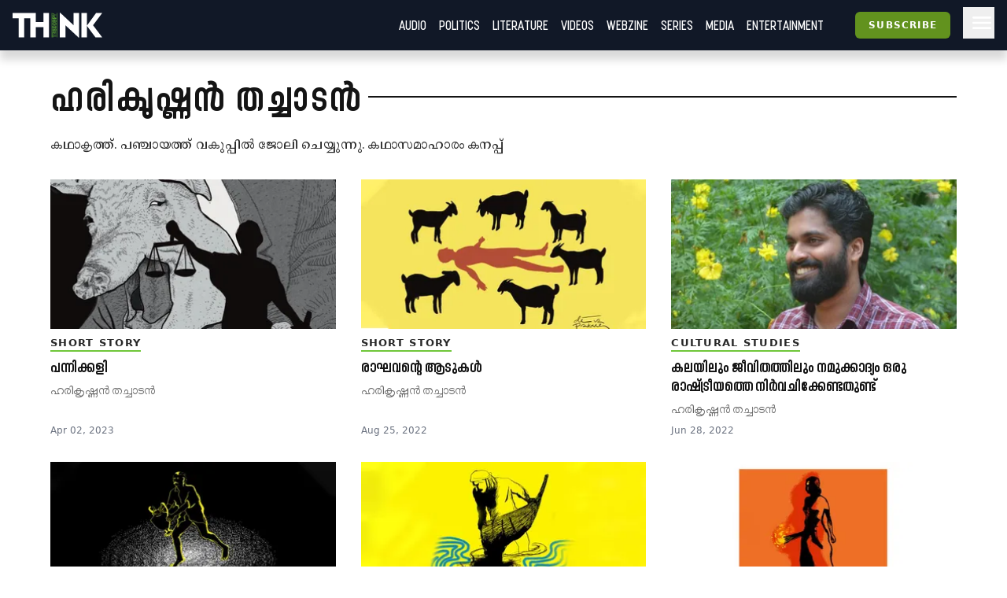

--- FILE ---
content_type: text/html; charset=utf-8
request_url: https://truecopythink.media/contributor/harikrishnan-thachadan
body_size: 13156
content:
<!DOCTYPE html><html lang="en-us" q:render="ssr" q:route="contributor/[id]" q:container="paused" q:version="1.2.19" q:base="/build/" q:locale q:manifest-hash="760cq3"><!--qv q:id=0 q:key=3scc:pY_0--><!--qv q:id=1 q:key=TxCF:35_5--><!--qv q:s q:sref=1 q:key=--><head q:head><script type="text/partytown" q:head></script><script async="" src="https://www.googletagmanager.com/gtag/js?id=G-B8YT4LD61M" q:head></script><script q:key="35_0" q:head>
          window.dataLayer = window.dataLayer || [];
          function gtag(){dataLayer.push(arguments);}
            gtag('js', new Date());
            gtag('config', 'G-B8YT4LD61M');
        </script><script async="" crossOrigin="anonymous" src="https://pagead2.googlesyndication.com/pagead/js/adsbygoogle.js?client=ca-pub-7623349641866890" q:head></script><script q:key="35_1" q:head>
!function(f,b,e,v,n,t,s) {if(f.fbq)return;n=f.fbq=function(){n.callMethod? n.callMethod.apply(n,arguments):n.queue.push(arguments)}; if(!f._fbq)f._fbq=n;n.push=n;n.loaded=!0;n.version='2.0'; n.queue=[];t=b.createElement(e);t.async=!0; t.src=v;s=b.getElementsByTagName(e)[0]; s.parentNode.insertBefore(t,s)}(window, document,'script', 'https://connect.facebook.net/en_US/fbevents.js'); fbq('init', '718308922270227'); fbq('track', 'PageView'); 
</script><script async="" src="https://code.iconify.design/iconify-icon/2.0.0/iconify-icon.min.js" q:head></script><meta charSet="utf-8" q:head><link href="/images/favicon.svg" rel="icon" type="image/svg+xml" q:head><link href="/images/favicon.png" rel="icon" type="image/png" q:head><link href="/manifest.json" rel="manifest" q:head><!--qv q:id=2 q:key=zrbr:35_2--><!--qv q:key=OA_0--><title q:head>ഹരികൃഷ്ണൻ തച്ചാടൻ  - Truecopy Think</title><link href="https://truecopythink.media/contributor/harikrishnan-thachadan" rel="canonical" q:id="3" q:head><meta content="width=device-width, initial-scale=1.0" name="viewport" q:head><link href="/favicon.svg" rel="icon" type="image/svg+xml" q:head><meta name="og:title" content="ഹരികൃഷ്ണൻ തച്ചാടൻ  - Truecopy Think" q:head><meta name="og:url" content="https://truecopythink.media/contributor/harikrishnan-thachadan" q:head><meta name="og:type" content="article" q:head><meta meta="twitter:card" content="summary" q:head><meta meta="twitter:title" content="ഹരികൃഷ്ണൻ തച്ചാടൻ " q:head><link rel="canonical" href="https://truecopythink.media/contributor/harikrishnan-thachadan" q:head><script type="application/ld+json" q:id="4" q:head>{"@context":"https://schema.org","@type":"ProfilePage","dateModified":"2023-04-02T07:05:47+00:00","mainEntity":{"@context":"https://schema.org","@type":"Person","description":["കഥാകൃത്ത്. പഞ്ചായത്ത് വകുപ്പിൽ ജോലി ചെയ്യുന്നു. കഥാസമാഹാരം കനപ്പ്"],"image":[{"@context":"https://schema.org","@type":"ImageObject","url":"https://cdn.truecopymagazine.in/image-cdn/width=800/img/2021-09/thachadan-ae4e.jpg","contentUrl":"https://cdn.truecopymagazine.in/image-cdn/width=800/img/2021-09/thachadan-ae4e.jpg"}],"url":"https://truecopythink.media/contributor/harikrishnan-thachadan","name":"ഹരികൃഷ്ണൻ തച്ചാടൻ "}}</script><!--/qv--><!--/qv--><link rel="preload" href="/build/q-31964aa7.woff" as="font" type="font/woff" crossorigin><link rel="preload" href="/build/q-a728bc94.woff" as="font" type="font/woff" crossorigin><link rel="preload" href="/build/q-1e682fcd.woff" as="font" type="font/woff" crossorigin><link rel="preload" href="/build/q-04278e58.woff" as="font" type="font/woff" crossorigin><link rel="preload" href="/build/q-5b242b99.woff" as="font" type="font/woff" crossorigin><link rel="preload" href="/build/q-fb99444f.woff2" as="font" type="font/woff2" crossorigin><link rel="preload" href="/build/q-9edd0ea9.woff2" as="font" type="font/woff2" crossorigin><link rel="preload" href="/build/q-c734ec19.woff2" as="font" type="font/woff2" crossorigin><link rel="preload" href="/build/q-6087c642.woff2" as="font" type="font/woff2" crossorigin><link rel="preload" href="/build/q-0de8dadf.woff2" as="font" type="font/woff2" crossorigin><link rel="stylesheet" href="/build/q-a7fdf5cb.css"><style q:style="lcydw1-0" hidden>:root{view-transition-name:none}</style></head><body lang="en"><!--qv q:id=5 q:key=e0ss:35_3--><!--qv q:key=zl_1--><!--qv q:id=6 q:key=VkLN:zl_0--><!--qv q:key=XF_5--><main class="bg-bg min-h-screen" on-document:visibilitychange="q-7d8331a0.js#s_v08XKUA29ks[0]" on:qvisible="q-7d8331a0.js#_hW[1]
q-7d8331a0.js#_hW[2]
q-7d8331a0.js#_hW[3]" q:id="7"><!--qv q:id=8 q:key=ceU0:XF_0--><!--qv q:key=SN_11--><div class="absolute w-[0px] top-0 left-0 bg-red-100 z-[100] flex-col" on:qvisible="q-12c4be06.js#_hW[0]" q:id="9"><div class="listener mt-8 bg-green-600" q:id="a"></div><div class="h-screen bg-blue-100 mb-20"></div><div class="listener mt-8 bg-green-600" q:id="b"></div></div><div class="bg-gray-900 header_shadow_wrapper header_wrapper fixed z-50 w-full top-0 left-0  minified"><header class="main_header"><div class="relative flex"><div class="logo_wrapper logo_shadow_wrapper"><a href="/" class="md:px-0"><img height="182" src="/images/logo.svg" width="648"></a></div></div><div class="logo_caption hidden lg:block pl-4"><p class="text-white font-serif font-bold leading-[1] text-xl">Readers <br>are <br>Thinkers</p></div><div class="ml-auto flex-1"></div><!--qv q:key=SN_4--><!--/qv--><div class="hamburger md:order-3"><button aria-label="Hamburger Menu" data-test-id="hamburger-menu" class="text-white px-2 h-10 lg:pr-0" on:click="q-12c4be06.js#s_0RsivAjFhQ4[0]" q:id="c"><svg preserveAspectRatio="xMidYMid meet" viewBox="0 0 24 24" xmlns="http://www.w3.org/2000/svg" class="h-8 w-8"><path d="M4 18q-.425 0-.712-.288Q3 17.425 3 17t.288-.712Q3.575 16 4 16h16q.425 0 .712.288q.288.287.288.712t-.288.712Q20.425 18 20 18Zm0-5q-.425 0-.712-.288Q3 12.425 3 12t.288-.713Q3.575 11 4 11h16q.425 0 .712.287q.288.288.288.713t-.288.712Q20.425 13 20 13Zm0-5q-.425 0-.712-.287Q3 7.425 3 7t.288-.713Q3.575 6 4 6h16q.425 0 .712.287Q21 6.575 21 7t-.288.713Q20.425 8 20 8Z" fill="currentColor"></path></svg></button></div><nav class="absolute text-white right-0 top-12 z-20 bg-gray-900 px-8  md:relative  md:top-0 md:ml-auto hidden md:block"><ul class="md:flex flex flex-col md:flex-row md:items-center is__sans text-2xl uppercase"><!--qv q:key=SN_5--><li class="mb-1 md:mb-0 border-b border-b-gray-300 last:border-b-0 md:border-b-0" q:key="ba_0"><a href="/app-podcasts" class="px-0 md:px-2 py-1 block">Audio</a></li><li class="mb-1 md:mb-0 border-b border-b-gray-300 last:border-b-0 md:border-b-0" q:key="ba_1"><a href="/politics" class="px-0 md:px-2 py-1 block">Politics</a></li><li class="mb-1 md:mb-0 border-b border-b-gray-300 last:border-b-0 md:border-b-0" q:key="ba_2"><a href="/literature" class="px-0 md:px-2 py-1 block">Literature</a></li><li class="mb-1 md:mb-0 border-b border-b-gray-300 last:border-b-0 md:border-b-0" q:key="ba_3"><a href="/videos" class="px-0 md:px-2 py-1 block">Videos</a></li><li class="mb-1 md:mb-0 border-b border-b-gray-300 last:border-b-0 md:border-b-0" q:key="ba_4"><a href="/magazine-archives" class="px-0 md:px-2 py-1 block">Webzine</a></li><li class="mb-1 md:mb-0 border-b border-b-gray-300 last:border-b-0 md:border-b-0" q:key="ba_5"><a href="/series" class="px-0 md:px-2 py-1 block">Series</a></li><li class="mb-1 md:mb-0 border-b border-b-gray-300 last:border-b-0 md:border-b-0" q:key="ba_6"><a href="/media" class="px-0 md:px-2 py-1 block">Media</a></li><li class="mb-1 md:mb-0 border-b border-b-gray-300 last:border-b-0 md:border-b-0" q:key="ba_7"><a href="/entertainment" class="px-0 md:px-2 py-1 block">Entertainment</a></li><!--/qv--></ul></nav></header></div><aside class="fixed right-0 top-0 h-screen w-40 z-50 bg-bg flex flex-col overflow-y-scroll md:overflow-y-hidden pb-16 hidden" q:id="d"><div class="p-4 h-max flex flex-1 flex-col"><button class="btn is-outline w-min self-end" on:click="q-2384aa6a.js#s_HXXlDFE9XgE"><svg fill="none" height="24" stroke="currentColor" stroke-linecap="round" stroke-linejoin="round" stroke-width="2" viewBox="0 0 24 24" width="24" xmlns="http://www.w3.org/2000/svg" class="icon icon-tabler icon-tabler-moon"><path d="M0 0h24v24H0z" fill="none" stroke="none"></path><path d="M12 3c.132 0 .263 0 .393 0a7.5 7.5 0 0 0 7.92 12.446a9 9 0 1 1 -8.313 -12.454z"></path></svg></button><div class="flex justify-center w-full mt-16" q:key="SN_7"><button preventdefault:click="" class="btn is-tertiary w-full" on:click="q-12c4be06.js#s_0KOfaVDCLk4[0 1]" q:id="e">Signin</button></div><ul class="mt-8 md:mt-16 flex-1"><!--qv q:key=SN_9--><li class="mb-1 md:mb-0 border-b border-b-gray-300 last:border-b-0 text-base-300 md:hidden" q:key="ha_0"><a href="/app-podcasts" class="px-0 md:px-2 py-1 block">Audio</a></li><li class="mb-1 md:mb-0 border-b border-b-gray-300 last:border-b-0 text-base-300 md:hidden" q:key="ha_1"><a href="/politics" class="px-0 md:px-2 py-1 block">Politics</a></li><li class="mb-1 md:mb-0 border-b border-b-gray-300 last:border-b-0 text-base-300 md:hidden" q:key="ha_2"><a href="/literature" class="px-0 md:px-2 py-1 block">Literature</a></li><li class="mb-1 md:mb-0 border-b border-b-gray-300 last:border-b-0 text-base-300 md:hidden" q:key="ha_3"><a href="/videos" class="px-0 md:px-2 py-1 block">Videos</a></li><li class="mb-1 md:mb-0 border-b border-b-gray-300 last:border-b-0 text-base-300 md:hidden" q:key="ha_4"><a href="/magazine-archives" class="px-0 md:px-2 py-1 block">Webzine</a></li><li class="mb-1 md:mb-0 border-b border-b-gray-300 last:border-b-0 text-base-300 md:hidden" q:key="ha_5"><a href="/series" class="px-0 md:px-2 py-1 block">Series</a></li><li class="mb-1 md:mb-0 border-b border-b-gray-300 last:border-b-0 text-base-300 md:hidden" q:key="ha_6"><a href="/media" class="px-0 md:px-2 py-1 block">Media</a></li><li class="mb-1 md:mb-0 border-b border-b-gray-300 last:border-b-0 text-base-300 md:hidden" q:key="ha_7"><a href="/entertainment" class="px-0 md:px-2 py-1 block">Entertainment</a></li><li class="mb-1 md:mb-0 border-b border-b-gray-300 last:border-b-0 text-base-300" q:key="ba_0"><a href="/education" class="px-0 md:px-2 py-1 block">Education</a></li><li class="mb-1 md:mb-0 border-b border-b-gray-300 last:border-b-0 text-base-300" q:key="ba_1"><a href="/memoir" class="px-0 md:px-2 py-1 block">Memoir</a></li><li class="mb-1 md:mb-0 border-b border-b-gray-300 last:border-b-0 text-base-300" q:key="ba_2"><a href="/travel" class="px-0 md:px-2 py-1 block">Travel</a></li><li class="mb-1 md:mb-0 border-b border-b-gray-300 last:border-b-0 text-base-300" q:key="ba_3"><a href="/economy" class="px-0 md:px-2 py-1 block">Economy</a></li><li class="mb-1 md:mb-0 border-b border-b-gray-300 last:border-b-0 text-base-300" q:key="ba_4"><a href="/science-and-technology" class="px-0 md:px-2 py-1 block">Science and Technology</a></li><li class="mb-1 md:mb-0 border-b border-b-gray-300 last:border-b-0 text-base-300" q:key="ba_5"><a href="/sports" class="px-0 md:px-2 py-1 block">Sports</a></li><li class="mb-1 md:mb-0 border-b border-b-gray-300 last:border-b-0 text-base-300" q:key="ba_6"><a href="/society" class="px-0 md:px-2 py-1 block">Society</a></li><li class="mb-1 md:mb-0 border-b border-b-gray-300 last:border-b-0 text-base-300" q:key="ba_7"><a href="/environment" class="px-0 md:px-2 py-1 block">Environment</a></li><li class="mb-1 md:mb-0 border-b border-b-gray-300 last:border-b-0 text-base-300" q:key="ba_8"><a href="/health" class="px-0 md:px-2 py-1 block">Health</a></li><li class="mb-1 md:mb-0 border-b border-b-gray-300 last:border-b-0 text-base-300" q:key="ba_9"><a href="https://ratbooks.com/" class="px-0 md:px-2 py-1 block">Malayalam Books</a></li><li class="mb-1 md:mb-0 border-b border-b-gray-300 last:border-b-0 text-base-300" q:key="ba_10"><a href="https://truecopythink.media/tag/grandma-stories/" class="px-0 md:px-2 py-1 block">Gradma Stories</a></li><!--/qv--></ul><div class="flex flex-col items-center justify-center mt-4 mb-16 space-y-2"></div></div></aside><!--/qv--><!--/qv--><section class="main_content"><!--qv q:s q:sref=6 q:key=--><!--qv q:id=f q:key=LBy7:zl_0--><!--qv q:key=0W_2--><div class="max-w-6xl mx-auto lg:mt-8 md:px-4 lg:px-0" on:qvisible="q-57d2b994.js#_hW[0]" q:id="g"><div class="pt-8" q:key="0W_1"><h1 class="block_title font-bold text-4xl lg:text-6xl tracking-wider is__sans lowercase mb-4"><span class="bg-block-background text-block-title inline-block relative z-20 pr-2"><!--t=h-->ഹരികൃഷ്ണൻ തച്ചാടൻ <!----></span></h1><div class="bio is__text text-xl leading-6 mb-8 px-4 md:px-0 lg:px-0"><!--qv q:key=0W_0--><p class="text-base-100" q:key="0">കഥാകൃത്ത്. പഞ്ചായത്ത് വകുപ്പിൽ ജോലി ചെയ്യുന്നു. കഥാസമാഹാരം കനപ്പ്</p><!--/qv--></div><div class="widget__list__node  sm_theme_vertical_card md_theme_vertical_card lg_theme_vertical_card px-4 md:px-0"><div class="grid  grid-cols-1 md:grid-cols-3 gap-8"><!--qv q:id=i q:key=7j6J:47cbbad8-eb6f-4ef9-a69d-57751a6c5da6--><div class="flex flex-col article_card" q:key="zC_3"><a href="/short-story/fiction-by-harikrishnan-thachadan-packet-122" class="card_wrapper" q:id="j"><!--qv q:id=k q:key=PS5t:zC_0--><figure class="relative" on:qvisible="q-ab267db3.js#_hW[0]" q:key="j1_0" q:id="l"><img alt height="630" loading="lazy" sizes="(max-width: 360px) 360px, (max-width: 768px) 768px, 100vw" width="630" data-src="https://cdn.truecopymagazine.in/image-cdn/width=800/img/2023-04/fre-d3dc.jpg" srcSet="https://cdn.truecopymagazine.in/image-cdn/width=360/img/2023-04/fre-d3dc.jpg 360w, https://cdn.truecopymagazine.in/image-cdn/width=360/img/2023-04/fre-d3dc.jpg 768w, https://cdn.truecopymagazine.in/image-cdn/width=360/img/2023-04/fre-d3dc.jpg" q:id="m"></figure><!--/qv--><div class="text"><div class="cat" q:key="zC_1"><!--t=n-->Short Story<!----></div><h4 class="title is__sans"><!--t=o-->പന്നിക്കളി<!----></h4><div class="authors is__text">ഹരികൃഷ്ണൻ തച്ചാടൻ </div><p class="date">Apr 02, 2023</p></div></a></div><!--/qv--><!--qv q:id=p q:key=7j6J:caa992f1-db34-49de-8bff-7aa9ad18416f--><div class="flex flex-col article_card" q:key="zC_3"><a href="/short-story/story-by-harikrishnan-thachad-packet-92" class="card_wrapper" q:id="q"><!--qv q:id=r q:key=PS5t:zC_0--><figure class="relative" on:qvisible="q-ab267db3.js#_hW[0]" q:key="j1_0" q:id="s"><img alt height="630" loading="lazy" sizes="(max-width: 360px) 360px, (max-width: 768px) 768px, 100vw" width="630" data-src="https://cdn.truecopymagazine.in/image-cdn/width=800/img/2022-08/story-cover-d99c.jpg" srcSet="https://cdn.truecopymagazine.in/image-cdn/width=360/img/2022-08/story-cover-d99c.jpg 360w, https://cdn.truecopymagazine.in/image-cdn/width=360/img/2022-08/story-cover-d99c.jpg 768w, https://cdn.truecopymagazine.in/image-cdn/width=360/img/2022-08/story-cover-d99c.jpg" q:id="t"></figure><!--/qv--><div class="text"><div class="cat" q:key="zC_1"><!--t=u-->Short Story<!----></div><h4 class="title is__sans"><!--t=v-->രാഘവന്റെ ആടുകൾ<!----></h4><div class="authors is__text">ഹരികൃഷ്ണൻ തച്ചാടൻ </div><p class="date">Aug 25, 2022</p></div></a></div><!--/qv--><!--qv q:id=w q:key=7j6J:0b7e07df-104b-4452-8686-99856794df08--><div class="flex flex-col article_card" q:key="zC_3"><a href="/cultural-studies/art-life-politics-harikrishnan-writes-packet-84" class="card_wrapper" q:id="x"><!--qv q:id=y q:key=PS5t:zC_0--><figure class="relative" on:qvisible="q-ab267db3.js#_hW[0]" q:key="j1_0" q:id="z"><img alt height="630" loading="lazy" sizes="(max-width: 360px) 360px, (max-width: 768px) 768px, 100vw" width="630" data-src="https://cdn.truecopymagazine.in/image-cdn/width=800/img/2022-07/thachadan-4-98d6.jpg" srcSet="https://cdn.truecopymagazine.in/image-cdn/width=360/img/2022-07/thachadan-4-98d6.jpg 360w, https://cdn.truecopymagazine.in/image-cdn/width=360/img/2022-07/thachadan-4-98d6.jpg 768w, https://cdn.truecopymagazine.in/image-cdn/width=360/img/2022-07/thachadan-4-98d6.jpg" q:id="10"></figure><!--/qv--><div class="text"><div class="cat" q:key="zC_1"><!--t=11-->Cultural Studies<!----></div><h4 class="title is__sans"><!--t=12-->കലയിലും ജീവിതത്തിലും നമുക്കാദ്യം ഒരു രാഷ്ട്രീയത്തെ നിർവചിക്കേണ്ടതുണ്ട്​<!----></h4><div class="authors is__text">ഹരികൃഷ്ണൻ തച്ചാടൻ </div><p class="date">Jun 28, 2022</p></div></a></div><!--/qv--><!--qv q:id=13 q:key=7j6J:b60670f1-a110-42f7-b765-d5164113c8a0--><div class="flex flex-col article_card" q:key="zC_3"><a href="/novel/poiloth-darby-novel-by-harikrishnan-thachadan-packet-78" class="card_wrapper" q:id="14"><!--qv q:id=15 q:key=PS5t:zC_0--><figure class="relative" on:qvisible="q-ab267db3.js#_hW[0]" q:key="j1_0" q:id="16"><img alt height="630" loading="lazy" sizes="(max-width: 360px) 360px, (max-width: 768px) 768px, 100vw" width="630" data-src="https://cdn.truecopymagazine.in/image-cdn/width=800/img/2022-05/poyloth-featured_0-81d1.jpg" srcSet="https://cdn.truecopymagazine.in/image-cdn/width=360/img/2022-05/poyloth-featured_0-81d1.jpg 360w, https://cdn.truecopymagazine.in/image-cdn/width=360/img/2022-05/poyloth-featured_0-81d1.jpg 768w, https://cdn.truecopymagazine.in/image-cdn/width=360/img/2022-05/poyloth-featured_0-81d1.jpg" q:id="17"></figure><!--/qv--><div class="text"><div class="cat" q:key="zC_1"><!--t=18-->Novel<!----></div><h4 class="title is__sans"><!--t=19-->പൊയിലോത്ത് ഡെർബി<!----></h4><div class="authors is__text">ഹരികൃഷ്ണൻ തച്ചാടൻ </div><p class="date">May 19, 2022</p></div></a></div><!--/qv--><!--qv q:id=1a q:key=7j6J:b1969e24-75cb-4fb5-bb2e-01ee7cd9e704--><div class="flex flex-col article_card" q:key="zC_3"><a href="/short-story/poiloth-darby-novel-by-harikrishnan-thachadan-packet-77" class="card_wrapper" q:id="1b"><!--qv q:id=1c q:key=PS5t:zC_0--><figure class="relative" on:qvisible="q-ab267db3.js#_hW[0]" q:key="j1_0" q:id="1d"><img alt height="630" loading="lazy" sizes="(max-width: 360px) 360px, (max-width: 768px) 768px, 100vw" width="630" data-src="https://cdn.truecopymagazine.in/image-cdn/width=800/img/2022-05/sasikumar-featured-5934.jpg" srcSet="https://cdn.truecopymagazine.in/image-cdn/width=360/img/2022-05/sasikumar-featured-5934.jpg 360w, https://cdn.truecopymagazine.in/image-cdn/width=360/img/2022-05/sasikumar-featured-5934.jpg 768w, https://cdn.truecopymagazine.in/image-cdn/width=360/img/2022-05/sasikumar-featured-5934.jpg" q:id="1e"></figure><!--/qv--><div class="text"><div class="cat" q:key="zC_1"><!--t=1f-->Short Story<!----></div><h4 class="title is__sans"><!--t=1g-->പൊയിലോത്ത് ഡെർബി<!----></h4><div class="authors is__text">ഹരികൃഷ്ണൻ തച്ചാടൻ </div><p class="date">May 12, 2022</p></div></a></div><!--/qv--><!--qv q:id=1h q:key=7j6J:99c84706-49e3-4aa6-90c4-f5ad9c08430c--><div class="flex flex-col article_card" q:key="zC_3"><a href="/novel/poiloth-darby-novel-by-harikrishnan-thachadan-packet-76" class="card_wrapper" q:id="1i"><!--qv q:id=1j q:key=PS5t:zC_0--><figure class="relative" on:qvisible="q-ab267db3.js#_hW[0]" q:key="j1_0" q:id="1k"><img alt height="630" loading="lazy" sizes="(max-width: 360px) 360px, (max-width: 768px) 768px, 100vw" width="630" data-src="https://cdn.truecopymagazine.in/image-cdn/width=800/img/2022-05/poyloth-featured-af84.jpg" srcSet="https://cdn.truecopymagazine.in/image-cdn/width=360/img/2022-05/poyloth-featured-af84.jpg 360w, https://cdn.truecopymagazine.in/image-cdn/width=360/img/2022-05/poyloth-featured-af84.jpg 768w, https://cdn.truecopymagazine.in/image-cdn/width=360/img/2022-05/poyloth-featured-af84.jpg" q:id="1l"></figure><!--/qv--><div class="text"><div class="cat" q:key="zC_1"><!--t=1m-->Novel<!----></div><h4 class="title is__sans"><!--t=1n-->പൊയിലോത്ത് ഡെർബി<!----></h4><div class="authors is__text">ഹരികൃഷ്ണൻ തച്ചാടൻ </div><p class="date">May 06, 2022</p></div></a></div><!--/qv--><!--qv q:id=1o q:key=7j6J:e7eecba7-3255-4dd3-9163-4c97e6a2cbb1--><div class="flex flex-col article_card" q:key="zC_3"><a href="/novel/poyiloth-derbi-harikrishnan-thachadan-15" class="card_wrapper" q:id="1p"><!--qv q:id=1q q:key=PS5t:zC_0--><figure class="relative" on:qvisible="q-ab267db3.js#_hW[0]" q:key="j1_0" q:id="1r"><img alt height="630" loading="lazy" sizes="(max-width: 360px) 360px, (max-width: 768px) 768px, 100vw" width="630" data-src="https://cdn.truecopymagazine.in/image-cdn/width=800/img/2022-04/poyiloth-derbi-harikrishnan-thachadan-novel-cover-d4dc.jpg" srcSet="https://cdn.truecopymagazine.in/image-cdn/width=360/img/2022-04/poyiloth-derbi-harikrishnan-thachadan-novel-cover-d4dc.jpg 360w, https://cdn.truecopymagazine.in/image-cdn/width=360/img/2022-04/poyiloth-derbi-harikrishnan-thachadan-novel-cover-d4dc.jpg 768w, https://cdn.truecopymagazine.in/image-cdn/width=360/img/2022-04/poyiloth-derbi-harikrishnan-thachadan-novel-cover-d4dc.jpg" q:id="1s"></figure><!--/qv--><div class="text"><div class="cat" q:key="zC_1"><!--t=1t-->Novel<!----></div><h4 class="title is__sans"><!--t=1u-->പൊയിലോത്ത് ഡെർബി<!----></h4><div class="authors is__text">ഹരികൃഷ്ണൻ തച്ചാടൻ </div><p class="date">Apr 28, 2022</p></div></a></div><!--/qv--><!--qv q:id=1v q:key=7j6J:720ec0d5-cb82-4262-9754-c30a7ec72b2b--><div class="flex flex-col article_card" q:key="zC_3"><a href="/novel/poyilothderbi-novel-by-harikrishnan-tachadan-packet-74" class="card_wrapper" q:id="1w"><!--qv q:id=1x q:key=PS5t:zC_0--><figure class="relative" on:qvisible="q-ab267db3.js#_hW[0]" q:key="j1_0" q:id="1y"><img alt height="630" loading="lazy" sizes="(max-width: 360px) 360px, (max-width: 768px) 768px, 100vw" width="630" data-src="https://cdn.truecopymagazine.in/image-cdn/width=800/img/2022-04/poyiloth-derbin-novel-by-harikrishnan-thachadan-3_0-ce10.jpg" srcSet="https://cdn.truecopymagazine.in/image-cdn/width=360/img/2022-04/poyiloth-derbin-novel-by-harikrishnan-thachadan-3_0-ce10.jpg 360w, https://cdn.truecopymagazine.in/image-cdn/width=360/img/2022-04/poyiloth-derbin-novel-by-harikrishnan-thachadan-3_0-ce10.jpg 768w, https://cdn.truecopymagazine.in/image-cdn/width=360/img/2022-04/poyiloth-derbin-novel-by-harikrishnan-thachadan-3_0-ce10.jpg" q:id="1z"></figure><!--/qv--><div class="text"><div class="cat" q:key="zC_1"><!--t=20-->Novel<!----></div><h4 class="title is__sans"><!--t=21-->പൊയിലോത്ത് ഡെർബി<!----></h4><div class="authors is__text">ഹരികൃഷ്ണൻ തച്ചാടൻ </div><p class="date">Apr 21, 2022</p></div></a></div><!--/qv--><!--qv q:id=22 q:key=7j6J:7be899c2-e783-4c0a-9268-03ec88481791--><div class="flex flex-col article_card" q:key="zC_3"><a href="/novel/poiloth-darby-novel-by-harikrishnan-thachadan-packet-73" class="card_wrapper" q:id="23"><!--qv q:id=24 q:key=PS5t:zC_0--><figure class="relative" on:qvisible="q-ab267db3.js#_hW[0]" q:key="j1_0" q:id="25"><img alt height="630" loading="lazy" sizes="(max-width: 360px) 360px, (max-width: 768px) 768px, 100vw" width="630" data-src="https://cdn.truecopymagazine.in/image-cdn/width=800/img/2022-04/featured-eaf3.jpg" srcSet="https://cdn.truecopymagazine.in/image-cdn/width=360/img/2022-04/featured-eaf3.jpg 360w, https://cdn.truecopymagazine.in/image-cdn/width=360/img/2022-04/featured-eaf3.jpg 768w, https://cdn.truecopymagazine.in/image-cdn/width=360/img/2022-04/featured-eaf3.jpg" q:id="26"></figure><!--/qv--><div class="text"><div class="cat" q:key="zC_1"><!--t=27-->Novel<!----></div><h4 class="title is__sans"><!--t=28-->പൊയിലോത്ത് ഡെർബി<!----></h4><div class="authors is__text">ഹരികൃഷ്ണൻ തച്ചാടൻ </div><p class="date">Apr 13, 2022</p></div></a></div><!--/qv--><!--qv q:id=29 q:key=7j6J:42bdac84-fc31-439b-87e3-d9367cb7b3a3--><div class="flex flex-col article_card" q:key="zC_3"><a href="/novel/poiloth-darby-novel-by-harikrishnan-thachadan-packet-72" class="card_wrapper" q:id="2a"><!--qv q:id=2b q:key=PS5t:zC_0--><figure class="relative" on:qvisible="q-ab267db3.js#_hW[0]" q:key="j1_0" q:id="2c"><img alt height="630" loading="lazy" sizes="(max-width: 360px) 360px, (max-width: 768px) 768px, 100vw" width="630" data-src="https://cdn.truecopymagazine.in/image-cdn/width=800/img/2022-04/sasikumar-featured-1a2e.jpg" srcSet="https://cdn.truecopymagazine.in/image-cdn/width=360/img/2022-04/sasikumar-featured-1a2e.jpg 360w, https://cdn.truecopymagazine.in/image-cdn/width=360/img/2022-04/sasikumar-featured-1a2e.jpg 768w, https://cdn.truecopymagazine.in/image-cdn/width=360/img/2022-04/sasikumar-featured-1a2e.jpg" q:id="2d"></figure><!--/qv--><div class="text"><div class="cat" q:key="zC_1"><!--t=2e-->Novel<!----></div><h4 class="title is__sans"><!--t=2f-->പൊയിലോത്ത് ഡെർബി<!----></h4><div class="authors is__text">ഹരികൃഷ്ണൻ തച്ചാടൻ </div><p class="date">Apr 08, 2022</p></div></a></div><!--/qv--><!--qv q:id=2g q:key=7j6J:987d206c-0e12-444e-953a-cd3225d34c54--><div class="flex flex-col article_card" q:key="zC_3"><a href="/novel/poiloth-darby-novel-by-harikrishnan-thachadan-packet-71" class="card_wrapper" q:id="2h"><!--qv q:id=2i q:key=PS5t:zC_0--><figure class="relative" on:qvisible="q-ab267db3.js#_hW[0]" q:key="j1_0" q:id="2j"><img alt height="630" loading="lazy" sizes="(max-width: 360px) 360px, (max-width: 768px) 768px, 100vw" width="630" data-src="https://cdn.truecopymagazine.in/image-cdn/width=800/img/2022-04/derbi-featured-1b28.jpg" srcSet="https://cdn.truecopymagazine.in/image-cdn/width=360/img/2022-04/derbi-featured-1b28.jpg 360w, https://cdn.truecopymagazine.in/image-cdn/width=360/img/2022-04/derbi-featured-1b28.jpg 768w, https://cdn.truecopymagazine.in/image-cdn/width=360/img/2022-04/derbi-featured-1b28.jpg" q:id="2k"></figure><!--/qv--><div class="text"><div class="cat" q:key="zC_1"><!--t=2l-->Novel<!----></div><h4 class="title is__sans"><!--t=2m-->പൊയിലോത്ത് ഡെർബി<!----></h4><div class="authors is__text">ഹരികൃഷ്ണൻ തച്ചാടൻ </div><p class="date">Apr 01, 2022</p></div></a></div><!--/qv--><!--qv q:id=2n q:key=7j6J:ade3124e-c2be-421d-9efc-0abbb026dc55--><div class="flex flex-col article_card" q:key="zC_3"><a href="/novel/poiloth-darby-novel-by-harikrishnan-thachadan-packet-70" class="card_wrapper" q:id="2o"><!--qv q:id=2p q:key=PS5t:zC_0--><figure class="relative" on:qvisible="q-ab267db3.js#_hW[0]" q:key="j1_0" q:id="2q"><img alt height="630" loading="lazy" sizes="(max-width: 360px) 360px, (max-width: 768px) 768px, 100vw" width="630" data-src="https://cdn.truecopymagazine.in/image-cdn/width=800/img/2022-03/derbi-featured-81c1.jpg" srcSet="https://cdn.truecopymagazine.in/image-cdn/width=360/img/2022-03/derbi-featured-81c1.jpg 360w, https://cdn.truecopymagazine.in/image-cdn/width=360/img/2022-03/derbi-featured-81c1.jpg 768w, https://cdn.truecopymagazine.in/image-cdn/width=360/img/2022-03/derbi-featured-81c1.jpg" q:id="2r"></figure><!--/qv--><div class="text"><div class="cat" q:key="zC_1"><!--t=2s-->Novel<!----></div><h4 class="title is__sans"><!--t=2t-->പൊയിലോത്ത് ഡെർബി<!----></h4><div class="authors is__text">ഹരികൃഷ്ണൻ തച്ചാടൻ </div><p class="date">Mar 25, 2022</p></div></a></div><!--/qv--><!--qv q:id=2u q:key=7j6J:9b7cb940-db1e-45d1-84b1-57396287e6d4--><div class="flex flex-col article_card" q:key="zC_3"><a href="/novel/poiloth-darby-novel-by-harikrishnan-thachadan-packet-69" class="card_wrapper" q:id="2v"><!--qv q:id=2w q:key=PS5t:zC_0--><figure class="relative" on:qvisible="q-ab267db3.js#_hW[0]" q:key="j1_0" q:id="2x"><img alt height="630" loading="lazy" sizes="(max-width: 360px) 360px, (max-width: 768px) 768px, 100vw" width="630" data-src="https://cdn.truecopymagazine.in/image-cdn/width=800/img/2022-03/derbi-cover_0-59f9.jpg" srcSet="https://cdn.truecopymagazine.in/image-cdn/width=360/img/2022-03/derbi-cover_0-59f9.jpg 360w, https://cdn.truecopymagazine.in/image-cdn/width=360/img/2022-03/derbi-cover_0-59f9.jpg 768w, https://cdn.truecopymagazine.in/image-cdn/width=360/img/2022-03/derbi-cover_0-59f9.jpg" q:id="2y"></figure><!--/qv--><div class="text"><div class="cat" q:key="zC_1"><!--t=2z-->Novel<!----></div><h4 class="title is__sans"><!--t=30-->പൊയിലോത്ത് ഡെർബി<!----></h4><div class="authors is__text">ഹരികൃഷ്ണൻ തച്ചാടൻ </div><p class="date">Mar 15, 2022</p></div></a></div><!--/qv--><!--qv q:id=31 q:key=7j6J:eeadf048-3d45-497f-9f69-b32281ff7473--><div class="flex flex-col article_card" q:key="zC_3"><a href="/short-story/poiloth-darby-novel-by-harikrishnan-thachadan-part-1" class="card_wrapper" q:id="32"><!--qv q:id=33 q:key=PS5t:zC_0--><figure class="relative" on:qvisible="q-ab267db3.js#_hW[0]" q:key="j1_0" q:id="34"><img alt height="630" loading="lazy" sizes="(max-width: 360px) 360px, (max-width: 768px) 768px, 100vw" width="630" data-src="https://cdn.truecopymagazine.in/image-cdn/width=800/img/2022-03/derby-featured-7877.jpg" srcSet="https://cdn.truecopymagazine.in/image-cdn/width=360/img/2022-03/derby-featured-7877.jpg 360w, https://cdn.truecopymagazine.in/image-cdn/width=360/img/2022-03/derby-featured-7877.jpg 768w, https://cdn.truecopymagazine.in/image-cdn/width=360/img/2022-03/derby-featured-7877.jpg" q:id="35"></figure><!--/qv--><div class="text"><div class="cat" q:key="zC_1"><!--t=36-->Short Story<!----></div><h4 class="title is__sans"><!--t=37-->പൊയിലോത്ത് ഡെർബി<!----></h4><div class="authors is__text">ഹരികൃഷ്ണൻ തച്ചാടൻ </div><p class="date">Mar 07, 2022</p></div></a></div><!--/qv--><!--qv q:id=38 q:key=7j6J:b44ad3a1-d35e-4c94-9f0a-249ce8d12501--><div class="flex flex-col article_card" q:key="zC_3"><a href="/short-story/ghedda-story-by-harikrishnan-thachadan" class="card_wrapper" q:id="39"><!--qv q:id=3a q:key=PS5t:zC_0--><figure class="relative" on:qvisible="q-ab267db3.js#_hW[0]" q:key="j1_0" q:id="3b"><img alt height="630" loading="lazy" sizes="(max-width: 360px) 360px, (max-width: 768px) 768px, 100vw" width="630" data-src="https://cdn.truecopymagazine.in/image-cdn/width=800/img/2021-10/featured-b953.jpg" srcSet="https://cdn.truecopymagazine.in/image-cdn/width=360/img/2021-10/featured-b953.jpg 360w, https://cdn.truecopymagazine.in/image-cdn/width=360/img/2021-10/featured-b953.jpg 768w, https://cdn.truecopymagazine.in/image-cdn/width=360/img/2021-10/featured-b953.jpg" q:id="3c"></figure><!--/qv--><div class="text"><div class="cat" q:key="zC_1"><!--t=3d-->Short Story<!----></div><h4 class="title is__sans"><!--t=3e-->ഖെദ്ദ<!----></h4><div class="authors is__text">ഹരികൃഷ്ണൻ തച്ചാടൻ </div><p class="date">Sep 29, 2021</p></div></a></div><!--/qv--></div></div></div></div><div class="bottom_listener" q:id="3f"></div><!--/qv--><!--/qv--><!--/qv--></section></main><!--qv q:id=3g q:key=3HBJ:XF_4--><!--qv q:key=kj_0--><footer class="mt-4 bg-gray-900 min-h-[10rem] py-8"><div class="container mx-auto max-w-6xl md:px-8 px-4 lg:px-0"><div class="grid grid-cols-8"><figure class="w-[20rem] mb-4 col-span-8 md:col-span-3"><img alt height="630" width="1200" src="https://cdn.truecopymagazine.in/image-cdn/width=800/assets/tc-transparent-wide-logo.webp" class="max-w-full"></figure><div class="flex col-span-8 md:col-span-5 md:pt-10 pl-6 md:pl-0"><div class="links"><ul class="gap-2 grid md:grid-cols-2 uppercase"><li><a href="/pages/about-us" class="text-gray-100">About Us</a></li><li><a href="/the-team" class="text-gray-100">The team</a></li><li><a href="/pages/privacy-policy" class="text-gray-100">Privacy Policy</a></li><li><a href="/pages/grievance-redressal" class="text-gray-100">Grievance Redressal</a></li><li><a href="/pages/terms-of-use" class="text-gray-100">Terms of Use</a></li><li><a href="/pages/refund-policy" class="text-gray-100">Refund Policy</a></li><li><a href="/pages/contact-us" class="text-gray-100">Contact Us</a></li></ul></div></div></div><div class="text-gray-500 mt-4">Copyright © TRUECOPYTHINK. All rights reserved.</div></div></footer><!--/qv--><!--/qv--><!--/qv--><!--/qv--><script>(async (path, symbol) => {
  var _a2;
  if (!window._qcs && history.scrollRestoration === "manual") {
    window._qcs = true;
    const scrollState = (_a2 = history.state) == null ? void 0 : _a2._qCityScroll;
    if (scrollState)
      window.scrollTo(scrollState.x, scrollState.y);
    const currentScript = document.currentScript;
    (await import(path))[symbol](currentScript);
  }
})('/build/q-663033b0.js','s_DyVc0YBIqQU');</script><!--/qv--><!--/qv--><!--qv q:id=3h q:key=0yp8:35_4--><div class="fixed bottom-0 left-0 w-full z-[140] pb-10" on:qvisible="q-d7b94692.js#_hW[0]" q:key="gF_0" q:id="3i"><div class="wrapper flex flex-col items-center justify-center"></div></div><!--/qv--><script async="" defer="" src="https://accounts.google.com/gsi/client"></script><script defer src="https://static.cloudflareinsights.com/beacon.min.js/vcd15cbe7772f49c399c6a5babf22c1241717689176015" integrity="sha512-ZpsOmlRQV6y907TI0dKBHq9Md29nnaEIPlkf84rnaERnq6zvWvPUqr2ft8M1aS28oN72PdrCzSjY4U6VaAw1EQ==" data-cf-beacon='{"version":"2024.11.0","token":"8542f3a5721d409c93b979f337461448","r":1,"server_timing":{"name":{"cfCacheStatus":true,"cfEdge":true,"cfExtPri":true,"cfL4":true,"cfOrigin":true,"cfSpeedBrain":true},"location_startswith":null}}' crossorigin="anonymous"></script>
</body><!--/qv--><!--/qv--><!--/qv--><link rel="modulepreload" href="/build/q-1758fd86.js"><link rel="modulepreload" href="/build/q-0add1c18.js"><script q:type="prefetch-bundles">document.dispatchEvent(new CustomEvent('qprefetch', {detail:{links: [location.pathname]}}))</script><script type="qwik/json">{"refs":{"7":"12! at av az","9":"a0","16":"dz","25":"ej","34":"f3","c":"6","e":"12! 6","g":"dh","l":"dn","s":"dr","z":"dv","1d":"e3","1k":"e7","1r":"eb","1y":"ef","2c":"en","2j":"er","2q":"ev","2x":"ez","3b":"f7","3i":"f9"},"ctx":{"0":{"c":"app-toast=v!"},"1":{"h":" ai!","w":"an","c":"qc-c=d! qc-ic=w qc-h=r! qc-l=x! qc-n=ao qc-s=5! qc-a=t qc-ir=s"},"2":{"h":"fb","s":"r! x!"},"3":{"h":" 22"},"4":{"h":" 22"},"5":{"h":"a3","s":"w"},"6":{"h":"21","w":"at av b3 b1 az","s":"12! 0! x! y 9s 24 24 c! 24 2 at av 11 z 10! 24 ax 24 az","c":"settings=12! audio-player=0! spotify=c!"},"8":{"h":"9v 9u!","w":"2x 3x a2 26 a0","s":"6 x! 9w 7 1 12! 8 9x 9y 9 a 3 4 b 24 24 a0"},"10":{"h":" 22"},"13":{"h":"fi 1c!"},"14":{"h":" 22"},"15":{"h":"fj 1d!","w":"dz","s":"dz"},"17":{"h":" 22"},"22":{"h":"fi 1m!"},"23":{"h":" 22"},"24":{"h":"fj 1n!","w":"ej","s":"ej"},"26":{"h":" 22"},"29":{"h":"fi 1o!"},"31":{"h":"fi 1w!"},"32":{"h":" 22"},"33":{"h":"fj 1x!","w":"f3","s":"f3"},"35":{"h":" 22"},"38":{"h":"fi 1y!"},"39":{"h":" 22"},"a":{"h":" 22"},"b":{"h":" 22"},"d":{"h":" 22"},"":{"h":" 22"},"f":{"h":"fa","w":"df dh","s":"9n b7 15 14 dd 13 24 dh"},"i":{"h":"fi 16!"},"j":{"h":" 22"},"k":{"h":"fj 17!","w":"dn","s":"dn"},"m":{"h":" 22"},"p":{"h":"fi 18!"},"q":{"h":" 22"},"r":{"h":"fj 19!","w":"dr","s":"dr"},"t":{"h":" 22"},"w":{"h":"fi 1a!"},"x":{"h":" 22"},"y":{"h":"fj 1b!","w":"dv","s":"dv"},"1a":{"h":"fi 1e!"},"1b":{"h":" 22"},"1c":{"h":"fj 1f!","w":"e3","s":"e3"},"1e":{"h":" 22"},"1h":{"h":"fi 1g!"},"1i":{"h":" 22"},"1j":{"h":"fj 1h!","w":"e7","s":"e7"},"1l":{"h":" 22"},"1o":{"h":"fi 1i!"},"1p":{"h":" 22"},"1q":{"h":"fj 1j!","w":"eb","s":"eb"},"1s":{"h":" 22"},"1v":{"h":"fi 1k!"},"1w":{"h":" 22"},"1x":{"h":"fj 1l!","w":"ef","s":"ef"},"1z":{"h":" 22"},"2a":{"h":" 22"},"2b":{"h":"fj 1p!","w":"en","s":"en"},"2d":{"h":" 22"},"2g":{"h":"fi 1q!"},"2h":{"h":" 22"},"2i":{"h":"fj 1r!","w":"er","s":"er"},"2k":{"h":" 22"},"2n":{"h":"fi 1s!"},"2o":{"h":" 22"},"2p":{"h":"fj 1t!","w":"ev","s":"ev"},"2r":{"h":" 22"},"2u":{"h":"fi 1u!"},"2v":{"h":" 22"},"2w":{"h":"fj 1v!","w":"ez","s":"ez"},"2y":{"h":" 22"},"3a":{"h":"fj 1z!","w":"f7","s":"f7"},"3c":{"h":" 22"},"3f":{"h":" 22"},"3h":{"h":"fc","w":"f9","s":"v! f9"}},"objs":[{"audioId":"22"},"\u001224","\u001220","\u00122w","\u00123w",{"dcJseA8mmQ4":"9r","dcQA0lKVI3o":"9m"},"\u001220","\u001220","\u001220","\u001220","\u001220","\u001220",{"iframeAPI":"hi","loaded":"20"},{"headings":"hi","menu":"hi"},{"name":"a5","content":"a4"},{"name":"a6","content":"a7"},{"name":"a8","content":"a9"},{"meta":"aa","content":"ab"},{"meta":"ac","content":"*h"},["e","f","g","h","i"],{"rel":"ad","href":"a7"},["k"],[],{"type":"af"},{"props":"n","script":"ag"},["o"],{},{"title":"a4","meta":"j","links":"l","styles":"m","scripts":"p","frontmatter":"q"},"\u0012al","\u0012hi",[],{"messages":"u"},"\u0012hi",{"url":"ak","params":"ap","isNavigating":"20","prevUrl":"aq"},"\u001220","\u001220",{"show":"z","message":"aw"},"\u001220",{"user":"22","showLogin":"20","loginModalMessage":"aw","googleLoaded":"20","loaded":"20","freeArticleCount":"b4","registerWallArticleCount":"b4","freeArticlesRead":"b4","showSpinner":"20","theme":"b5","lastFocusAt":"b6"},"\u0012dc","\u001220","\u001220",{"article":"bd","hideDescription":"24"},{"class":"di","weight":"dj","$$photo":"dk","width":"dl"},{"article":"bi","hideDescription":"24"},{"class":"di","weight":"do","$$photo":"dp","width":"dl"},{"article":"bn","hideDescription":"24"},{"class":"di","weight":"ds","$$photo":"dt","width":"dl"},{"article":"bs","hideDescription":"24"},{"class":"di","weight":"dw","$$photo":"dx","width":"dl"},{"article":"bx","hideDescription":"24"},{"class":"di","weight":"e0","$$photo":"e1","width":"dl"},{"article":"c2","hideDescription":"24"},{"class":"di","weight":"e4","$$photo":"e5","width":"dl"},{"article":"c7","hideDescription":"24"},{"class":"di","weight":"e8","$$photo":"e9","width":"dl"},{"article":"cc","hideDescription":"24"},{"class":"di","weight":"ec","$$photo":"ed","width":"dl"},{"article":"ch","hideDescription":"24"},{"class":"di","weight":"eg","$$photo":"eh","width":"dl"},{"article":"cm","hideDescription":"24"},{"class":"di","weight":"ek","$$photo":"el","width":"dl"},{"article":"cr","hideDescription":"24"},{"class":"di","weight":"eo","$$photo":"ep","width":"dl"},{"article":"cw","hideDescription":"24"},{"class":"di","weight":"es","$$photo":"et","width":"dl"},{"article":"d1","hideDescription":"24"},{"class":"di","weight":"ew","$$photo":"ex","width":"dl"},{"article":"d6","hideDescription":"24"},{"class":"di","weight":"f0","$$photo":"f1","width":"dl"},{"article":"db","hideDescription":"24"},{"class":"di","weight":"f4","$$photo":"f5","width":"dl"},false,"\u0002q-7d8331a0.js#s_VkLNXphUh5s",null,"\u0011x! @0",true,"\u0002q-12c4be06.js#s_Juhjo2PwsYI[1 9u!]","\u00032 f 25 #8","\u0002q-12c4be06.js#s_mPggdtUKhl0[9u!]","/app-podcasts","Audio",{"link":"28","label":"29"},"/politics","Politics",{"link":"2b","label":"2c"},"/literature","Literature",{"link":"2e","label":"2f"},"/videos","Videos",{"link":"2h","label":"2i"},"/magazine-archives","Webzine",{"link":"2k","label":"2l"},"/series","Series",{"link":"2n","label":"2o"},"/media","Media",{"link":"2q","label":"2r"},"/entertainment","Entertainment",{"link":"2t","label":"2u"},["2a","2d","2g","2j","2m","2p","2s","2v"],"\u0003a b 27 #8 3","\u0002q-12c4be06.js#s_2SN0WM9boeI[9u!]","/education","Education",{"link":"2z","label":"30"},"/memoir","Memoir",{"link":"32","label":"33"},"/travel","Travel",{"link":"35","label":"36"},"/economy","Economy",{"link":"38","label":"39"},"/science-and-technology","Science and Technology",{"link":"3b","label":"3c"},"/sports","Sports",{"link":"3e","label":"3f"},"/society","Society",{"link":"3h","label":"3i"},"/environment","Environment",{"link":"3k","label":"3l"},"/health","Health",{"link":"3n","label":"3o"},"https://ratbooks.com/","Malayalam Books",{"link":"3q","label":"3r"},"https://truecopythink.media/tag/grandma-stories/","Gradma Stories",{"link":"3t","label":"3u"},["31","34","37","3a","3d","3g","3j","3m","3p","3s","3v"],"\u0003a c 2y #8 4","40a2f70f-98b2-4c2d-80bc-f213c7731d72","harikrishnan-thachadan","/img/2021-09/thachadan-ae4e.jpg",150,{"id":"3y","src":"40","width":"41","height":"41"},"paragraph","കഥാകൃത്ത്. പഞ്ചായത്ത് വകുപ്പിൽ ജോലി ചെയ്യുന്നു. കഥാസമാഹാരം കനപ്പ്","text",{"text":"44","type":"45"},["46"],{"type":"43","content":"47"},["48"],{"id":"3y","name":"*h","slug":"3z","photo":"42","bio":"49"},"47cbbad8-eb6f-4ef9-a69d-57751a6c5da6","2023-04-02T07:05:47+00:00","/short-story/fiction-by-harikrishnan-thachadan-packet-122","784b8fd4-620e-4640-9b5b-7b63f3a8b6fa","short-story",{"id":"4e","name":"*3d","slug":"4f"},"df67c067-6783-4c7f-b3ef-c390615b22b9","/img/2023-04/fre-d3dc.jpg",1200,630,{"id":"4h","src":"4i","width":"4j","height":"4k"},{"id":"3y","name":"*h","slug":"3z"},{"author":"4m"},["4n"],{"nodes":"4o"},{"id":"4b","title":"*o","writtenAt":"4c","urlSlug":"4d","description":"22","type":"22","category":"4g","cover":"4l","articleAuthors":"4p"},"caa992f1-db34-49de-8bff-7aa9ad18416f","2022-08-25T09:39:43+00:00","/short-story/story-by-harikrishnan-thachad-packet-92",{"id":"4e","name":"*3d","slug":"4f"},"d9f6d9d8-0e42-409e-bb2c-e494ab6005d4","/img/2022-08/story-cover-d99c.jpg",{"id":"4v","src":"4w","width":"4j","height":"4k"},{"id":"3y","name":"*h","slug":"3z"},{"author":"4y"},["4z"],{"nodes":"50"},{"id":"4r","title":"*v","writtenAt":"4s","urlSlug":"4t","description":"22","type":"22","category":"4u","cover":"4x","articleAuthors":"51"},"0b7e07df-104b-4452-8686-99856794df08","2022-06-28T08:10:32+00:00","/cultural-studies/art-life-politics-harikrishnan-writes-packet-84","39ea51d6-6d89-43f8-a3be-317369df9cf6","cultural-studies",{"id":"56","name":"*11","slug":"57"},"8aa84c44-a3f5-4f48-a0bd-fd93b537dc0b","/img/2022-07/thachadan-4-98d6.jpg",{"id":"59","src":"5a","width":"4j","height":"4k"},{"id":"3y","name":"*h","slug":"3z"},{"author":"5c"},["5d"],{"nodes":"5e"},{"id":"53","title":"*12","writtenAt":"54","urlSlug":"55","description":"22","type":"22","category":"58","cover":"5b","articleAuthors":"5f"},"b60670f1-a110-42f7-b765-d5164113c8a0","2022-05-19T15:49:40+00:00","/novel/poiloth-darby-novel-by-harikrishnan-thachadan-packet-78","a0cd3f0a-3df2-4ab1-bfdd-cc13d1307e31","novel",{"id":"5k","name":"*2z","slug":"5l"},"87f8a0b2-3a57-4290-8c43-0125648832f6","/img/2022-05/poyloth-featured_0-81d1.jpg",{"id":"5n","src":"5o","width":"4j","height":"4k"},{"id":"3y","name":"*h","slug":"3z"},{"author":"5q"},["5r"],{"nodes":"5s"},{"id":"5h","title":"*37","writtenAt":"5i","urlSlug":"5j","description":"22","type":"22","category":"5m","cover":"5p","articleAuthors":"5t"},"b1969e24-75cb-4fb5-bb2e-01ee7cd9e704","2022-05-12T08:54:05+00:00","/short-story/poiloth-darby-novel-by-harikrishnan-thachadan-packet-77",{"id":"4e","name":"*3d","slug":"4f"},"3b51be47-3dd7-47a0-889a-d7fe4da3a51d","/img/2022-05/sasikumar-featured-5934.jpg",{"id":"5z","src":"60","width":"4j","height":"4k"},{"id":"3y","name":"*h","slug":"3z"},{"author":"62"},["63"],{"nodes":"64"},{"id":"5v","title":"*37","writtenAt":"5w","urlSlug":"5x","description":"22","type":"22","category":"5y","cover":"61","articleAuthors":"65"},"99c84706-49e3-4aa6-90c4-f5ad9c08430c","2022-05-06T07:11:50+00:00","/novel/poiloth-darby-novel-by-harikrishnan-thachadan-packet-76",{"id":"5k","name":"*2z","slug":"5l"},"a09e55e3-6ce9-4bc9-a986-8129b61bc32e","/img/2022-05/poyloth-featured-af84.jpg",{"id":"6b","src":"6c","width":"4j","height":"4k"},{"id":"3y","name":"*h","slug":"3z"},{"author":"6e"},["6f"],{"nodes":"6g"},{"id":"67","title":"*37","writtenAt":"68","urlSlug":"69","description":"22","type":"22","category":"6a","cover":"6d","articleAuthors":"6h"},"e7eecba7-3255-4dd3-9163-4c97e6a2cbb1","2022-04-28T11:27:36+00:00","/novel/poyiloth-derbi-harikrishnan-thachadan-15",{"id":"5k","name":"*2z","slug":"5l"},"d8b54788-b981-4d84-9ddf-6bef721f8ca4","/img/2022-04/poyiloth-derbi-harikrishnan-thachadan-novel-cover-d4dc.jpg",{"id":"6n","src":"6o","width":"4j","height":"4k"},{"id":"3y","name":"*h","slug":"3z"},{"author":"6q"},["6r"],{"nodes":"6s"},{"id":"6j","title":"*37","writtenAt":"6k","urlSlug":"6l","description":"22","type":"22","category":"6m","cover":"6p","articleAuthors":"6t"},"720ec0d5-cb82-4262-9754-c30a7ec72b2b","2022-04-21T11:29:39+00:00","/novel/poyilothderbi-novel-by-harikrishnan-tachadan-packet-74",{"id":"5k","name":"*2z","slug":"5l"},"964da356-ac9a-47b4-9136-1b4600b095b9","/img/2022-04/poyiloth-derbin-novel-by-harikrishnan-thachadan-3_0-ce10.jpg",{"id":"6z","src":"70","width":"4j","height":"4k"},{"id":"3y","name":"*h","slug":"3z"},{"author":"72"},["73"],{"nodes":"74"},{"id":"6v","title":"*37","writtenAt":"6w","urlSlug":"6x","description":"22","type":"22","category":"6y","cover":"71","articleAuthors":"75"},"7be899c2-e783-4c0a-9268-03ec88481791","2022-04-13T06:39:31+00:00","/novel/poiloth-darby-novel-by-harikrishnan-thachadan-packet-73",{"id":"5k","name":"*2z","slug":"5l"},"fdaa4f64-6030-4bd8-9d64-abe4e5af7f59","/img/2022-04/featured-eaf3.jpg",{"id":"7b","src":"7c","width":"4j","height":"4k"},{"id":"3y","name":"*h","slug":"3z"},{"author":"7e"},["7f"],{"nodes":"7g"},{"id":"77","title":"*37","writtenAt":"78","urlSlug":"79","description":"22","type":"22","category":"7a","cover":"7d","articleAuthors":"7h"},"42bdac84-fc31-439b-87e3-d9367cb7b3a3","2022-04-08T10:59:01+00:00","/novel/poiloth-darby-novel-by-harikrishnan-thachadan-packet-72",{"id":"5k","name":"*2z","slug":"5l"},"28a5415a-8878-4b98-96e2-b2afe8e29701","/img/2022-04/sasikumar-featured-1a2e.jpg",{"id":"7n","src":"7o","width":"4j","height":"4k"},{"id":"3y","name":"*h","slug":"3z"},{"author":"7q"},["7r"],{"nodes":"7s"},{"id":"7j","title":"*37","writtenAt":"7k","urlSlug":"7l","description":"22","type":"22","category":"7m","cover":"7p","articleAuthors":"7t"},"987d206c-0e12-444e-953a-cd3225d34c54","2022-04-01T06:33:26+00:00","/novel/poiloth-darby-novel-by-harikrishnan-thachadan-packet-71",{"id":"5k","name":"*2z","slug":"5l"},"b51ecaf7-6c84-4ae4-a45b-a63587495426","/img/2022-04/derbi-featured-1b28.jpg",{"id":"7z","src":"80","width":"4j","height":"4k"},{"id":"3y","name":"*h","slug":"3z"},{"author":"82"},["83"],{"nodes":"84"},{"id":"7v","title":"*37","writtenAt":"7w","urlSlug":"7x","description":"22","type":"22","category":"7y","cover":"81","articleAuthors":"85"},"ade3124e-c2be-421d-9efc-0abbb026dc55","2022-03-25T02:49:19+00:00","/novel/poiloth-darby-novel-by-harikrishnan-thachadan-packet-70",{"id":"5k","name":"*2z","slug":"5l"},"d8db0c9e-cd86-4cb4-a480-26aa69645174","/img/2022-03/derbi-featured-81c1.jpg",{"id":"8b","src":"8c","width":"4j","height":"4k"},{"id":"3y","name":"*h","slug":"3z"},{"author":"8e"},["8f"],{"nodes":"8g"},{"id":"87","title":"*37","writtenAt":"88","urlSlug":"89","description":"22","type":"22","category":"8a","cover":"8d","articleAuthors":"8h"},"9b7cb940-db1e-45d1-84b1-57396287e6d4","2022-03-15T13:27:13+00:00","/novel/poiloth-darby-novel-by-harikrishnan-thachadan-packet-69",{"id":"5k","name":"*2z","slug":"5l"},"f05a0349-688f-426d-8bed-48202ff883dc","/img/2022-03/derbi-cover_0-59f9.jpg",{"id":"8n","src":"8o","width":"4j","height":"4k"},{"id":"3y","name":"*h","slug":"3z"},{"author":"8q"},["8r"],{"nodes":"8s"},{"id":"8j","title":"*37","writtenAt":"8k","urlSlug":"8l","description":"22","type":"22","category":"8m","cover":"8p","articleAuthors":"8t"},"eeadf048-3d45-497f-9f69-b32281ff7473","2022-03-07T09:24:37+00:00","/short-story/poiloth-darby-novel-by-harikrishnan-thachadan-part-1",{"id":"4e","name":"*3d","slug":"4f"},"7c4f73b3-8c67-4a66-838b-1d244744ac48","/img/2022-03/derby-featured-7877.jpg",{"id":"8z","src":"90","width":"4j","height":"4k"},{"id":"3y","name":"*h","slug":"3z"},{"author":"92"},["93"],{"nodes":"94"},{"id":"8v","title":"*37","writtenAt":"8w","urlSlug":"8x","description":"22","type":"22","category":"8y","cover":"91","articleAuthors":"95"},"b44ad3a1-d35e-4c94-9f0a-249ce8d12501","2021-09-29T05:25:34+00:00","/short-story/ghedda-story-by-harikrishnan-thachadan",{"id":"4e","name":"*3d","slug":"4f"},"638eb423-3d3e-43ee-beac-4dd2135e4cbc","/img/2021-10/featured-b953.jpg",{"id":"9b","src":"9c","width":"4j","height":"4k"},{"id":"3y","name":"*h","slug":"3z"},{"author":"9e"},["9f"],{"nodes":"9g"},{"id":"97","title":"*3e","writtenAt":"98","urlSlug":"99","description":"22","type":"22","category":"9a","cover":"9d","articleAuthors":"9h"},["4q","52","5g","5u","66","6i","6u","76","7i","7u","86","8i","8u","96","9i"],1,{"author":"4a","articles":"9j","page":"9k"},{"authorInfo":"9l","id":"3z","isUUID":"20"},"\u00135! dcQA0lKVI3o","\u00119n @1","#h",["2a","2d","2g","2j","2m","2p","2s","2v","31","34","37","3a","3d","3g","3j","3m","3p","3s","3v"],{"sections":"9q"},"\u00135! dcJseA8mmQ4","\u00119s @2",{"forceMinimize":"2","$$sections":"9t"},"\u0002q-12c4be06.js#s_ceU05TscGYE","\u0012#d","\u0012#b","\u0012#a","\u0002q-12c4be06.js#s_e0xoaZ7UNJs[9w 9 1 9x 9y 6]","\u00031 g 9z #8","\u0002q-12c4be06.js#s_4k032cMnSWQ[b 12! 8]","\u00032 e a1 #8","\u0002q-2fc9e13e.js#s_e0ssiDXoeAM","ഹരികൃഷ്ണൻ തച്ചാടൻ  - Truecopy Think","og:title","og:url","https://truecopythink.media/contributor/harikrishnan-thachadan","og:type","article","twitter:card","summary","twitter:title","canonical","\u0013o! script","application/ld+json","{\"@context\":\"https://schema.org\",\"@type\":\"ProfilePage\",\"dateModified\":\"2023-04-02T07:05:47+00:00\",\"mainEntity\":{\"@context\":\"https://schema.org\",\"@type\":\"Person\",\"description\":[\"കഥാകൃത്ത്. പഞ്ചായത്ത് വകുപ്പിൽ ജോലി ചെയ്യുന്നു. കഥാസമാഹാരം കനപ്പ്\"],\"image\":[{\"@context\":\"https://schema.org\",\"@type\":\"ImageObject\",\"url\":\"https://cdn.truecopymagazine.in/image-cdn/width=800/img/2021-09/thachadan-ae4e.jpg\",\"contentUrl\":\"https://cdn.truecopymagazine.in/image-cdn/width=800/img/2021-09/thachadan-ae4e.jpg\"}],\"url\":\"https://truecopythink.media/contributor/harikrishnan-thachadan\",\"name\":\"ഹരികൃഷ്ണൻ തച്ചാടൻ \"}}",{},{},"initial","\u0005https://truecopythink.media/contributor/harikrishnan-thachadan",{"type":"aj","dest":"ak"},"\u0002q-e817d4f8.js#s_02wMImzEAbk[t d! w r! hi ao 5! ah ai! s x!]","\u00032 g am #1","\u0002q-e817d4f8.js#s_fX0bDjeJa0E[t ah s x!]",{"id":"3z"},"\u0005https://truecopythink.media/contributor/harikrishnan-thachadan","\u0002q-7d8331a0.js#s_W2EjJJQ3vfs[12!]","\u0002q-7d8331a0.js#s_Ku7AU0gi0Go[ar 12!]","\u00031 a as #6","\u0002q-7d8331a0.js#s_INakzM62G08[12!]","\u00031 b au #6","","\u001220","\u0002q-7d8331a0.js#s_cigYADE2Jds[2 y 12!]","\u00031 i ay #6","\u0002q-7d8331a0.js#s_6XiVrV7fLco[ax x! 12!]","\u00032 h b0 #6","\u0002q-7d8331a0.js#s_lROQwus8zWc[12! 11]","\u00032 f b2 #6",0,"light","\u00062026-01-22T08:13:25.289Z","\u0012#3f",{"id":"4h","src":"4i","height":"4k","width":"4j"},"ARTICLE",{"id":"4e","name":"*3d","slug":"4f"},{"id":"3y","name":"*h","slug":"3z"},["bb"],{"cover":"b8","id":"4b","link":"4d","title":"*o","type":"b9","writtenAt":"4c","description":"22","category":"ba","authors":"bc"},{"id":"4v","src":"4w","height":"4k","width":"4j"},{"id":"4e","name":"*3d","slug":"4f"},{"id":"3y","name":"*h","slug":"3z"},["bg"],{"cover":"be","id":"4r","link":"4t","title":"*v","type":"b9","writtenAt":"4s","description":"22","category":"bf","authors":"bh"},{"id":"59","src":"5a","height":"4k","width":"4j"},{"id":"56","name":"*11","slug":"57"},{"id":"3y","name":"*h","slug":"3z"},["bl"],{"cover":"bj","id":"53","link":"55","title":"*12","type":"b9","writtenAt":"54","description":"22","category":"bk","authors":"bm"},{"id":"5n","src":"5o","height":"4k","width":"4j"},{"id":"5k","name":"*2z","slug":"5l"},{"id":"3y","name":"*h","slug":"3z"},["bq"],{"cover":"bo","id":"5h","link":"5j","title":"*37","type":"b9","writtenAt":"5i","description":"22","category":"bp","authors":"br"},{"id":"5z","src":"60","height":"4k","width":"4j"},{"id":"4e","name":"*3d","slug":"4f"},{"id":"3y","name":"*h","slug":"3z"},["bv"],{"cover":"bt","id":"5v","link":"5x","title":"*37","type":"b9","writtenAt":"5w","description":"22","category":"bu","authors":"bw"},{"id":"6b","src":"6c","height":"4k","width":"4j"},{"id":"5k","name":"*2z","slug":"5l"},{"id":"3y","name":"*h","slug":"3z"},["c0"],{"cover":"by","id":"67","link":"69","title":"*37","type":"b9","writtenAt":"68","description":"22","category":"bz","authors":"c1"},{"id":"6n","src":"6o","height":"4k","width":"4j"},{"id":"5k","name":"*2z","slug":"5l"},{"id":"3y","name":"*h","slug":"3z"},["c5"],{"cover":"c3","id":"6j","link":"6l","title":"*37","type":"b9","writtenAt":"6k","description":"22","category":"c4","authors":"c6"},{"id":"6z","src":"70","height":"4k","width":"4j"},{"id":"5k","name":"*2z","slug":"5l"},{"id":"3y","name":"*h","slug":"3z"},["ca"],{"cover":"c8","id":"6v","link":"6x","title":"*37","type":"b9","writtenAt":"6w","description":"22","category":"c9","authors":"cb"},{"id":"7b","src":"7c","height":"4k","width":"4j"},{"id":"5k","name":"*2z","slug":"5l"},{"id":"3y","name":"*h","slug":"3z"},["cf"],{"cover":"cd","id":"77","link":"79","title":"*37","type":"b9","writtenAt":"78","description":"22","category":"ce","authors":"cg"},{"id":"7n","src":"7o","height":"4k","width":"4j"},{"id":"5k","name":"*2z","slug":"5l"},{"id":"3y","name":"*h","slug":"3z"},["ck"],{"cover":"ci","id":"7j","link":"7l","title":"*37","type":"b9","writtenAt":"7k","description":"22","category":"cj","authors":"cl"},{"id":"7z","src":"80","height":"4k","width":"4j"},{"id":"5k","name":"*2z","slug":"5l"},{"id":"3y","name":"*h","slug":"3z"},["cp"],{"cover":"cn","id":"7v","link":"7x","title":"*37","type":"b9","writtenAt":"7w","description":"22","category":"co","authors":"cq"},{"id":"8b","src":"8c","height":"4k","width":"4j"},{"id":"5k","name":"*2z","slug":"5l"},{"id":"3y","name":"*h","slug":"3z"},["cu"],{"cover":"cs","id":"87","link":"89","title":"*37","type":"b9","writtenAt":"88","description":"22","category":"ct","authors":"cv"},{"id":"8n","src":"8o","height":"4k","width":"4j"},{"id":"5k","name":"*2z","slug":"5l"},{"id":"3y","name":"*h","slug":"3z"},["cz"],{"cover":"cx","id":"8j","link":"8l","title":"*37","type":"b9","writtenAt":"8k","description":"22","category":"cy","authors":"d0"},{"id":"8z","src":"90","height":"4k","width":"4j"},{"id":"4e","name":"*3d","slug":"4f"},{"id":"3y","name":"*h","slug":"3z"},["d4"],{"cover":"d2","id":"8v","link":"8x","title":"*37","type":"b9","writtenAt":"8w","description":"22","category":"d3","authors":"d5"},{"id":"9b","src":"9c","height":"4k","width":"4j"},{"id":"4e","name":"*3d","slug":"4f"},{"id":"3y","name":"*h","slug":"3z"},["d9"],{"cover":"d7","id":"97","link":"99","title":"*3e","type":"b9","writtenAt":"98","description":"22","category":"d8","authors":"da"},["bd","bi","bn","bs","bx","c2","c7","cc","ch","cm","cr","cw","d1","d6","db"],"\u00129k","\u0002q-57d2b994.js#s_UPsVCz9s07A[13 9n 15 14 dd]","\u00032 6 de #f","\u0002q-57d2b994.js#s_xqDzDfBerdQ[b7 15 14]","\u00031 7 dg #f","relative",{"lg":"9k","md":"9k","sm":"9k"},"\u001116! @3",800,"\u0002q-ab267db3.js#s_8KUB0TCaOCY[17!]","\u00031 0 dm #k",{"lg":"9k","md":"9k","sm":"9k"},"\u001118! @3","\u0002q-ab267db3.js#s_8KUB0TCaOCY[19!]","\u00031 0 dq #r",{"lg":"9k","md":"9k","sm":"9k"},"\u00111a! @3","\u0002q-ab267db3.js#s_8KUB0TCaOCY[1b!]","\u00031 0 du #y",{"lg":"9k","md":"9k","sm":"9k"},"\u00111c! @3","\u0002q-ab267db3.js#s_8KUB0TCaOCY[1d!]","\u00031 0 dy #15",{"lg":"9k","md":"9k","sm":"9k"},"\u00111e! @3","\u0002q-ab267db3.js#s_8KUB0TCaOCY[1f!]","\u00031 0 e2 #1c",{"lg":"9k","md":"9k","sm":"9k"},"\u00111g! @3","\u0002q-ab267db3.js#s_8KUB0TCaOCY[1h!]","\u00031 0 e6 #1j",{"lg":"9k","md":"9k","sm":"9k"},"\u00111i! @3","\u0002q-ab267db3.js#s_8KUB0TCaOCY[1j!]","\u00031 0 ea #1q",{"lg":"9k","md":"9k","sm":"9k"},"\u00111k! @3","\u0002q-ab267db3.js#s_8KUB0TCaOCY[1l!]","\u00031 0 ee #1x",{"lg":"9k","md":"9k","sm":"9k"},"\u00111m! @3","\u0002q-ab267db3.js#s_8KUB0TCaOCY[1n!]","\u00031 0 ei #24",{"lg":"9k","md":"9k","sm":"9k"},"\u00111o! @3","\u0002q-ab267db3.js#s_8KUB0TCaOCY[1p!]","\u00031 0 em #2b",{"lg":"9k","md":"9k","sm":"9k"},"\u00111q! @3","\u0002q-ab267db3.js#s_8KUB0TCaOCY[1r!]","\u00031 0 eq #2i",{"lg":"9k","md":"9k","sm":"9k"},"\u00111s! @3","\u0002q-ab267db3.js#s_8KUB0TCaOCY[1t!]","\u00031 0 eu #2p",{"lg":"9k","md":"9k","sm":"9k"},"\u00111u! @3","\u0002q-ab267db3.js#s_8KUB0TCaOCY[1v!]","\u00031 0 ey #2w",{"lg":"9k","md":"9k","sm":"9k"},"\u00111w! @3","\u0002q-ab267db3.js#s_8KUB0TCaOCY[1x!]","\u00031 0 f2 #33",{"lg":"9k","md":"9k","sm":"9k"},"\u00111y! @3","\u0002q-ab267db3.js#s_8KUB0TCaOCY[1z!]","\u00031 0 f6 #3a","\u0002q-d7b94692.js#s_0XhsAJUwyxI[v!]","\u00031 1 f8 #3h","\u0002q-57d2b994.js#s_LBy7W6jrhWc","\u0002q-b9644738.js#s_zrbrqoaqXSY","\u0002q-d7b94692.js#s_0yp8QlQfXH0","\u001116! @4","\u001117! @5","\u001117! @5","\u001116! @6","\u001116! @7","\u0002q-3722e5f2.js#s_7j6JJmNsF1M","\u0002q-ab267db3.js#s_PS5tEzIW0PA","\u001118! @4","\u001119! @5","\u001119! @5","\u001118! @6","\u001118! @7","\u00111a! @4","\u00111b! @5","\u00111b! @5","\u00111a! @6","\u00111a! @7","\u00111c! @4","\u00111d! @5","\u00111d! @5","\u00111c! @6","\u00111c! @7","\u00111e! @4","\u00111f! @5","\u00111f! @5","\u00111e! @6","\u00111e! @7","\u00111g! @4","\u00111h! @5","\u00111h! @5","\u00111g! @6","\u00111g! @7","\u00111i! @4","\u00111j! @5","\u00111j! @5","\u00111i! @6","\u00111i! @7","\u00111k! @4","\u00111l! @5","\u00111l! @5","\u00111k! @6","\u00111k! @7","\u00111m! @4","\u00111n! @5","\u00111n! @5","\u00111m! @6","\u00111m! @7","\u00111o! @4","\u00111p! @5","\u00111p! @5","\u00111o! @6","\u00111o! @7","\u00111q! @4","\u00111r! @5","\u00111r! @5","\u00111q! @6","\u00111q! @7","\u00111s! @4","\u00111t! @5","\u00111t! @5","\u00111s! @6","\u00111s! @7","\u00111u! @4","\u00111v! @5","\u00111v! @5","\u00111u! @6","\u00111u! @7","\u00111w! @4","\u00111x! @5","\u00111x! @5","\u00111w! @6","\u00111w! @7","\u00111y! @4","\u00111z! @5","\u00111z! @5","\u00111y! @6","\u00111y! @7","\u0001"],"subs":[["_1"],["0 #8"],["0 26"],["0 #8"],["0 #8"],["0 2x dcJseA8mmQ4","0 3x dcJseA8mmQ4","0 #8 dcJseA8mmQ4","0 #f dcQA0lKVI3o","3 #h 9o #h dcQA0lKVI3o"],["0 #8"],["0 #8"],["0 #8"],["0 #8"],["0 #8"],["0 #8"],["_1"],["_1"],["_1","0 #2","0 #2 name","0 #2 content","0 #2 key"],["_1","0 #2","0 #2 name","0 #2 content","0 #2 key"],["_1","0 #2","0 #2 name","0 #2 content","0 #2 key"],["_1","0 #2","0 #2 meta","0 #2 content","0 #2 key"],["_1","0 #2","0 #2 meta","0 #2 content","0 #2 key"],["_1","0 #2"],["_1","0 #2","0 #2 rel","0 #2 href","0 #2 key"],["_1","0 #2"],["_1","0 #2"],["_1","0 #2","0 #2 type"],["_1","0 #2 props","0 #2 key","2 #2 ae #4 dangerouslySetInnerHTML script"],["_1","0 #2"],["_1"],["_1","0 #2 title","0 #2 meta","0 #2 links","0 #2 styles","0 #2 scripts"],["0 an"],["0 an"],["_1","0 #3h"],["_1","0 #3h messages"],["0 #5"],["1 #3 23 #2 href url","0 #6 url","0 #8 url"],["0 #6"],["0 #6"],["_1","0 #6 show"],["0 #6"],["_1","0 b3 showLogin","0 b1 user","0 a2 loaded","0 a2 user","0 #8 loaded","0 #8 user"],["0 #f"],["0 df"],["0 df"],["0 #i article","1 #j fd #i href article","0 #k article","1 #m fe #k height article","1 #m ff #k width article","3 #n fg #n article","3 #o fh #o article"],["0 #k weight"],["0 #p article","1 #q fk #p href article","0 #r article","1 #t fl #r height article","1 #t fm #r width article","3 #u fn #u article","3 #v fo #v article"],["0 #r weight"],["0 #w article","1 #x fp #w href article","0 #y article","1 #10 fq #y height article","1 #10 fr #y width article","3 #11 fs #11 article","3 #12 ft #12 article"],["0 #y weight"],["0 #13 article","1 #14 fu #13 href article","0 #15 article","1 #17 fv #15 height article","1 #17 fw #15 width article","3 #18 fx #18 article","3 #19 fy #19 article"],["0 #15 weight"],["0 #1a article","1 #1b fz #1a href article","0 #1c article","1 #1e g0 #1c height article","1 #1e g1 #1c width article","3 #1f g2 #1f article","3 #1g g3 #1g article"],["0 #1c weight"],["0 #1h article","1 #1i g4 #1h href article","0 #1j article","1 #1l g5 #1j height article","1 #1l g6 #1j width article","3 #1m g7 #1m article","3 #1n g8 #1n article"],["0 #1j weight"],["0 #1o article","1 #1p g9 #1o href article","0 #1q article","1 #1s ga #1q height article","1 #1s gb #1q width article","3 #1t gc #1t article","3 #1u gd #1u article"],["0 #1q weight"],["0 #1v article","1 #1w ge #1v href article","0 #1x article","1 #1z gf #1x height article","1 #1z gg #1x width article","3 #20 gh #20 article","3 #21 gi #21 article"],["0 #1x weight"],["0 #22 article","1 #23 gj #22 href article","0 #24 article","1 #26 gk #24 height article","1 #26 gl #24 width article","3 #27 gm #27 article","3 #28 gn #28 article"],["0 #24 weight"],["0 #29 article","1 #2a go #29 href article","0 #2b article","1 #2d gp #2b height article","1 #2d gq #2b width article","3 #2e gr #2e article","3 #2f gs #2f article"],["0 #2b weight"],["0 #2g article","1 #2h gt #2g href article","0 #2i article","1 #2k gu #2i height article","1 #2k gv #2i width article","3 #2l gw #2l article","3 #2m gx #2m article"],["0 #2i weight"],["0 #2n article","1 #2o gy #2n href article","0 #2p article","1 #2r gz #2p height article","1 #2r h0 #2p width article","3 #2s h1 #2s article","3 #2t h2 #2t article"],["0 #2p weight"],["0 #2u article","1 #2v h3 #2u href article","0 #2w article","1 #2y h4 #2w height article","1 #2y h5 #2w width article","3 #2z h6 #2z article","3 #30 h7 #30 article"],["0 #2w weight"],["0 #31 article","1 #32 h8 #31 href article","0 #33 article","1 #35 h9 #33 height article","1 #35 ha #33 width article","3 #36 hb #36 article","3 #37 hc #37 article"],["0 #33 weight"],["0 #38 article","1 #39 hd #38 href article","0 #3a article","1 #3c he #3a height article","1 #3c hf #3a width article","3 #3d hg #3d article","3 #3e hh #3e article"],["0 #3a weight"]]}</script><script q:func="qwik/json">document.currentScript.qFuncs=[(p0,)=>(p0.url.href),
(p0,)=>(p0.value.authorInfo.author.name),
(p0,)=>(p0.value?.sections),
(p0,)=>(p0.article.cover),
(p0,)=>(p0.article.link),
(p0,)=>(p0.photo.height),
(p0,)=>(p0.article.category.name),
(p0,)=>(p0.article.title)]</script><script id="qwikloader">((e,t)=>{const n="__q_context__",o=window,s=new Set,i=t=>e.querySelectorAll(t),a=(e,t,n=t.type)=>{i("[on"+e+"\\:"+n+"]").forEach((o=>f(o,e,t,n)))},r=(e,t)=>e.getAttribute(t),l=t=>{if(void 0===t._qwikjson_){let n=(t===e.documentElement?e.body:t).lastElementChild;for(;n;){if("SCRIPT"===n.tagName&&"qwik/json"===r(n,"type")){t._qwikjson_=JSON.parse(n.textContent.replace(/\\x3C(\/?script)/g,"<$1"));break}n=n.previousElementSibling}}},c=(e,t)=>new CustomEvent(e,{detail:t}),f=async(t,o,s,i=s.type)=>{const a="on"+o+":"+i;t.hasAttribute("preventdefault:"+i)&&s.preventDefault();const c=t._qc_,f=null==c?void 0:c.li.filter((e=>e[0]===a));if(f&&f.length>0){for(const e of f)await e[1].getFn([t,s],(()=>t.isConnected))(s,t);return}const b=r(t,a);if(b){const o=t.closest("[q\\:container]"),i=new URL(r(o,"q:base"),e.baseURI);for(const a of b.split("\n")){const r=new URL(a,i),c=r.hash.replace(/^#?([^?[|]*).*$/,"$1")||"default",f=performance.now(),b=import(
/* @vite-ignore */
r.href.split("#")[0]);l(o);const p=(await b)[c],u=e[n];if(t.isConnected)try{e[n]=[t,s,r],d("qsymbol",{symbol:c,element:t,reqTime:f}),await p(s,t)}finally{e[n]=u}}}},d=(t,n)=>{e.dispatchEvent(c(t,n))},b=e=>e.replace(/([A-Z])/g,(e=>"-"+e.toLowerCase())),p=async e=>{let t=b(e.type),n=e.target;for(a("-document",e,t);n&&n.getAttribute;)await f(n,"",e,t),n=e.bubbles&&!0!==e.cancelBubble?n.parentElement:null},u=e=>{a("-window",e,b(e.type))},w=()=>{var n;const a=e.readyState;if(!t&&("interactive"==a||"complete"==a)&&(t=1,d("qinit"),(null!=(n=o.requestIdleCallback)?n:o.setTimeout).bind(o)((()=>d("qidle"))),s.has("qvisible"))){const e=i("[on\\:qvisible]"),t=new IntersectionObserver((e=>{for(const n of e)n.isIntersecting&&(t.unobserve(n.target),f(n.target,"",c("qvisible",n)))}));e.forEach((e=>t.observe(e)))}},q=(e,t,n,o=!1)=>e.addEventListener(t,n,{capture:o,passive:!1}),v=t=>{for(const n of t)s.has(n)||(q(e,n,p,!0),q(o,n,u),s.add(n))};if(!e.qR){const t=o.qwikevents;Array.isArray(t)&&v(t),o.qwikevents={push:(...e)=>v(e)},q(e,"readystatechange",w),w()}})(document);</script><script>window.qwikevents.push("visibilitychange", "qvisible", "click")</script></html>

--- FILE ---
content_type: text/html; charset=utf-8
request_url: https://www.google.com/recaptcha/api2/aframe
body_size: 183
content:
<!DOCTYPE HTML><html><head><meta http-equiv="content-type" content="text/html; charset=UTF-8"></head><body><script nonce="-OidRWedmvsitQNGZeKRwQ">/** Anti-fraud and anti-abuse applications only. See google.com/recaptcha */ try{var clients={'sodar':'https://pagead2.googlesyndication.com/pagead/sodar?'};window.addEventListener("message",function(a){try{if(a.source===window.parent){var b=JSON.parse(a.data);var c=clients[b['id']];if(c){var d=document.createElement('img');d.src=c+b['params']+'&rc='+(localStorage.getItem("rc::a")?sessionStorage.getItem("rc::b"):"");window.document.body.appendChild(d);sessionStorage.setItem("rc::e",parseInt(sessionStorage.getItem("rc::e")||0)+1);localStorage.setItem("rc::h",'1769069609421');}}}catch(b){}});window.parent.postMessage("_grecaptcha_ready", "*");}catch(b){}</script></body></html>

--- FILE ---
content_type: application/javascript; charset=UTF-8
request_url: https://truecopythink.media/build/q-c69babd1.js
body_size: -243
content:
import{b as s}from"./q-a7ce447b.js";const e=s.create({});for(const t of["request","delete","get","head","options","post","put","patch"])e["$"+t]=function(){return this[t].apply(this,arguments).then(o=>o&&o.data)};const n=e;export{n as a};


--- FILE ---
content_type: application/javascript; charset=UTF-8
request_url: https://truecopythink.media/build/q-10dd345f.js
body_size: -594
content:
import{a as t,v as e,_ as i}from"./q-1758fd86.js";function n(r){return r<=360?360:r<=400?400:r<=600?600:r<=800?800:r<=1200?1200:360}const s=t(e(()=>i(()=>import("./q-ab267db3.js"),["build/q-ab267db3.js","build/q-1758fd86.js","build/q-0add1c18.js"]),"s_PS5tEzIW0PA"));export{s as C,n as r};


--- FILE ---
content_type: application/javascript; charset=UTF-8
request_url: https://truecopythink.media/build/q-57d2b994.js
body_size: 849
content:
import{Q as n,t as w,o as P,j as m,C as l,S as g,R as f,d as h,v as d,_,A as v,H as y}from"./q-1758fd86.js";import{U as I}from"./q-4eef0de8.js";import{useAuthorLoader as D,extractAsArticleNodes as b}from"./q-5ab2efd5.js";import{g as z}from"./q-35f30fc1.js";import{t as x}from"./q-1d255761.js";import{c as E}from"./q-fbc00962.js";import{u as L}from"./q-dd998212.js";import{s as S}from"./q-a7ce447b.js";import{o as W}from"./q-21eb38ec.js";import"./q-716688fa.js";import"./q-0add1c18.js";import"./q-151540e5.js";import"./q-725317a4.js";const Q=()=>{var u,c;const e=D(),s=n(null),t=n(!1),r=n(!1),i=n(1),o=n(((u=e.value.authorInfo)==null?void 0:u.articles.map(a=>b(a)))||[]);return w(d(()=>_(()=>Promise.resolve().then(()=>p),void 0),"s_UPsVCz9s07A",[o,e,t,r,i])),P(d(()=>_(()=>Promise.resolve().then(()=>p),void 0),"s_xqDzDfBerdQ",[s,t,r])),m(f,{children:[l("div",null,{class:"max-w-6xl mx-auto lg:mt-8 md:px-4 lg:px-0"},(c=e.value.authorInfo)!=null&&c.author?l("div",null,{class:"pt-8"},[l("h1",null,{class:"block_title font-bold text-4xl lg:text-6xl tracking-wider is__sans lowercase mb-4"},l("span",null,{class:"bg-block-background text-block-title inline-block relative z-20 pr-2"},g(a=>a.value.authorInfo.author.name,[e]),3,null),3,null),l("div",null,{class:"bio is__text text-xl leading-6 mb-8 px-4 md:px-0 lg:px-0"},e.value.authorInfo.author.bio?m(f,{children:e.value.authorInfo.author.bio.map((a,A)=>l("p",{dangerouslySetInnerHTML:z(a.content)},{class:"text-base-100"},null,3,A))},1,"0W_0"):null,1,null),l("div",null,{class:"widget__list__node  sm_theme_vertical_card md_theme_vertical_card lg_theme_vertical_card px-4 md:px-0"},l("div",null,{class:"grid  grid-cols-1 md:grid-cols-3 gap-8"},o.value?o.value.map(a=>m(I,{article:a,hideDescription:!0,[h]:{hideDescription:h}},3,a.id)):null,1,null),1,null)],1,"0W_1"):l("div",null,{class:"pt-8 px-4"},l("p",null,{class:"text-base-100"},"Page not found",3,null),3,null),1,null),l("div",{ref:s},{class:"bottom_listener"},null,3,null)]},1,"0W_2")},T=({track:e})=>{const[s,t,r,i,o]=v();e(()=>r.value),e(()=>i.value),!(!r.value||!i.value)&&(console.log(o.value),x.articles.getAuthorAndArticles.query({id:t.value.id,page:o.value+1}).then(u=>{const c=u.articles.map(a=>b(a));s.value=[...s.value,...c],o.value=u.page}).finally(()=>{r.value=!1}))},k=()=>{const e=n(!1),s=L();return l("div",null,{class:"container mx-auto"},l("div",null,{class:"max-w-md w-full mx-auto pt-16 px-8 md:px-0"},l("div",null,{class:"bg-white rounded-lg shadow-lg p-8"},l("form",null,{action:"/newsletters/ubsubscribe",method:"post",onSubmit$:d(()=>_(()=>Promise.resolve().then(()=>p),void 0),"s_e8BSh7m5ZtQ",[e,s]),"preventdefault:submit":!0},[l("p",null,{class:"mb-2"},"You are going to opt out of our newsletters.",3,null),l("button",{class:E("btn is-outline",{loading:e.value})},null,g(t=>t.value?"Please wait":"Yes Go ahead",[e]),3,null)],1,null),1,null),1,null),1,"IW_0")},O=async()=>{const[e,s]=v();if(!e.value){e.value=!0;try{const t=await x.users.unsubscribeNewsletter.mutate({hash:s.params.id});t.message&&S(t.message,3e3)}catch(t){console.error(t)}finally{setTimeout(()=>{e.value=!1},400)}}},j=async()=>{const[e,s,t]=v();t.value=!0,W(e.value,()=>{s.value||(s.value=!0)})},p=Object.freeze(Object.defineProperty({__proto__:null,_hW:y,s_LBy7W6jrhWc:Q,s_UPsVCz9s07A:T,s_XzOk0JzXlLw:k,s_e8BSh7m5ZtQ:O,s_xqDzDfBerdQ:j},Symbol.toStringTag,{value:"Module"}));export{y as _hW,Q as s_LBy7W6jrhWc,T as s_UPsVCz9s07A,k as s_XzOk0JzXlLw,O as s_e8BSh7m5ZtQ,j as s_xqDzDfBerdQ};
